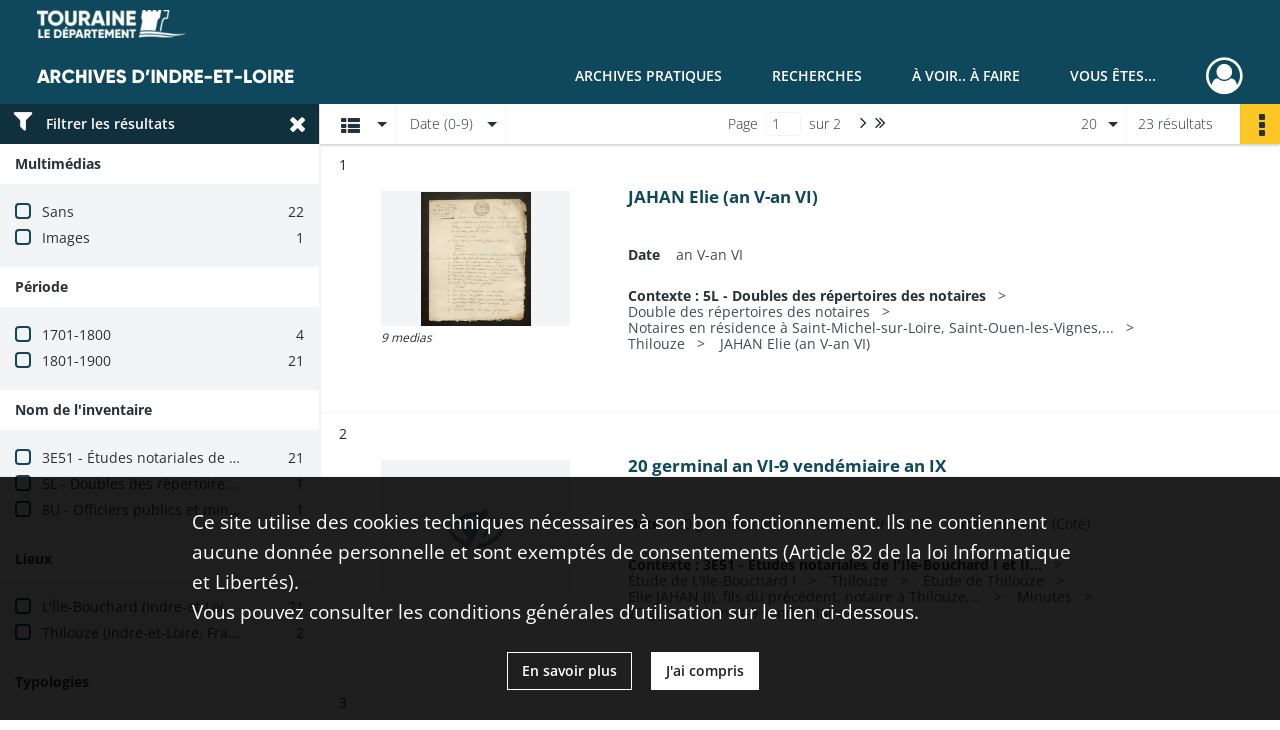

--- FILE ---
content_type: text/html; charset=UTF-8
request_url: https://archives.touraine.fr/search/results?target=controlledAccessPersonalName&keyword=Jahan,%20%C3%89lie%20%28I%29%20%28notaire%20%C3%A0%20Thilouze%20et%20L%27%C3%8Ele-Bouchard,%2020%20germinal%20an%20VI-29%20mars%201829%29&sort=date_asc
body_size: 9111
content:
<!DOCTYPE html>
<html lang="fr">
    <head data-captcha="hcaptcha">
                    

    <!-- Matomo -->
    <script type="text/javascript">
        var _paq = _paq || [];

        /* This code come from https://www.cnil.fr/sites/default/files/typo/document/Configuration_piwik.pdf */
        _paq.push([function() {
            var self = this;
            function getOriginalVisitorCookieTimeout() {
                var now = new Date(),
                    nowTs = Math.round(now.getTime() / 1000),
                    visitorInfo = self.getVisitorInfo();
                var createTs = parseInt(visitorInfo[2]);
                var cookieTimeout = 33696000; // 13 mois en secondes
                return createTs + cookieTimeout - nowTs;
            }
            this.setVisitorCookieTimeout( getOriginalVisitorCookieTimeout() );
        }]);

        /* tracker methods like "setCustomDimension" should be called before "trackPageView" */
        _paq.push(['disableCookies']);
        _paq.push(['trackPageView']);
        _paq.push(['enableLinkTracking']);
        (function() {
            var u="https://matomo.cg37.fr/";
            _paq.push(['setTrackerUrl', u+'piwik.php']);
            _paq.push(['setSiteId', 2]);
            var d=document, g=d.createElement('script'), s=d.getElementsByTagName('script')[0];
            g.type='text/javascript'; g.async=true; g.defer=true; g.src=u+'piwik.js'; s.parentNode.insertBefore(g,s);
        })();
    </script>
    <!-- End Matomo Code -->

        
        <meta charset="utf-8">
        <title>    Jahan, Élie (I) (notaire à Thilouze et L&#039;Île-Bouchard, 20 germinal an VI-29 mars 1829) - Recherche
</title>

        <meta name="twitter:card" content="summary" /><meta property="og:url" content="https://archives.touraine.fr/search/results?target=controlledAccessPersonalName&amp;keyword=Jahan,%20%C3%89lie%20%28I%29%20%28notaire%20%C3%A0%20Thilouze%20et%20L%27%C3%8Ele-Bouchard,%2020%20germinal%20an%20VI-29%20mars%201829%29&amp;sort=date_asc" /><meta property="og:title" content="    Jahan, Élie (I) (notaire à Thilouze et L&#039;Île-Bouchard, 20 germinal an VI-29 mars 1829) - Recherche
" />
        <meta name="viewport" content="user-scalable=no, initial-scale=1, maximum-scale=1, minimum-scale=1, width=device-width, height=device-height"/>
        <meta name="format-detection" content="telephone=no" />

        
                    <link rel="apple-touch-icon" sizes="180x180" href="/assets/src/application/Custom/assets/static/front/favicons/apple-touch-icon.aa5b0318c2770fe955dad3eec53a172a.png">
<link rel="icon" type="image/png" sizes="32x32" href="/assets/src/application/Custom/assets/static/front/favicons/favicon-32x32.b97bb627214d80853a9dd2442ef472c0.png">
<link rel="icon" type="image/png" sizes="16x16" href="/assets/src/application/Custom/assets/static/front/favicons/favicon-16x16.ace439510e7051094cd4e41d0483c471.png">
<link rel="manifest" href="/assets/src/application/Custom/assets/static/front/favicons/site.webmanifest.c0654cf016d66ba064885e3e513cdf5d.json">
<link rel="mask-icon" href="/src/application/Custom/assets/static/front/favicons/safari-pinned-tab.svg" color="#5bbad5">

<meta name="msapplication-TileColor" content="#da532c">
<meta name="theme-color" content="#ffffff">
        
        <link rel="stylesheet" type="text/css" href="/assets/assets/front/scss/common.27ff22eabd25ee9180ff676b0599baeb.css" />
        <link rel="stylesheet" type="text/css" href="/assets/assets/fonts/index.62fb4e2c9e8a75391dff4f32a9058ffc.css">

            
    <link rel="stylesheet" type="text/css" href="/assets/assets/front/scss/affichage-liste.1e42a9e473442447854c90dce6b7c45a.css" />

        <link rel="stylesheet" type="text/css" href="/assets/src/application/Custom/assets/src/scss/index.3f570df1fc4dd29c6b14b4cf8580a5d8.css" />
        <link rel="stylesheet" type="text/css" href="/assets/node_modules/@knight-lab/timelinejs/dist/css/timeline.1f24a26632f1a70a920eae94a02df2a0.css" />

    </head>
    <body id="display-results">

                    <header id="header" role="banner">
    <div class="institutional-banner-desktop">
        
    <div class="institutional-banner-burger">
                    <div class="container institutional">
        <div class="row">
                            <div class="header-footer-col col-md-12 col-lg-12 header-footer-align-left">
                    
                    
    <a href="https://www.touraine.fr"
                    >
            <img
        src="/assets/src/application/Custom/assets/static/front/img/icono-logo/logo-touraine-departement.28052bd73700b8e341acb5a1fb694944.png"
                alt="Département de Touraine"    />

    </a>
                </div>
                    </div>
    </div>

    </div>

    </div>
    <div id="main-header">
        <a id="logo" href="/" title="Aller à la page d&#039;accueil">
    <img class="logo-desktop" src="/assets/src/application/Custom/assets/static/front/img/icono-logo/logo-header.a17c5a92d60f6f044b11fe20f504ed9c.png" alt="Archives d&#039;Indre-et-Loire"/>

        
    <img class="logo-mobile" src="/assets/src/application/Custom/assets/static/front/img/icono-logo/logo-header.a17c5a92d60f6f044b11fe20f504ed9c.png" alt="Archives d&#039;Indre-et-Loire"/>

    <span class="sr-only">Archives d&#039;Indre-et-Loire</span>
</a>
            
<nav id="main-menu" role="navigation">
            <ul aria-label="menu principal">
                                    <li class="submenu-container"><a href="#">Archives pratiques</a>
    <ul class="subnav">
                    <li><a
    href="/page/presentation"
    title="Aller à la page : &quot;Présentation&quot;"
>Présentation</a>
</li>
                    <li><a
    href="/page/services"
    title="Aller à la page : &quot;Services&quot;"
>Services</a>
</li>
                    <li><a
    href="/page/reservation"
    title="Aller à la page : &quot;Réservation&quot;"
>Réservation</a>
</li>
                    <li><a
    href="/page/foire-aux-questions"
    title="Aller à la page : &quot;Foire aux questions&quot;"
>Foire aux questions</a>
</li>
            </ul>
</li>
                                <li class="submenu-container"><a href="#">Recherches</a>
    <ul class="subnav">
                    <li><a
    href="/page/chercher-en-ligne"
    title="Aller à la page : &quot;Chercher en ligne&quot;"
>Chercher en ligne</a>
</li>
                    <li><a
    href="/page/archives-numerisees"
    title="Aller à la page : &quot;Archives numérisées&quot;"
>Archives numérisées</a>
</li>
                    <li><a
    href="/page/recherche-nominative-dans-l-indexation-collaborative"
    title="Aller à la page : &quot;Recherche nominative&quot;"
>Recherche nominative</a>
</li>
                    <li><a
    href="/page/collections-de-touraine"
    title="Aller à la page : &quot;Collections de Touraine&quot;"
>Collections de Touraine</a>
</li>
                    <li><a
    href="/page/bibliotheque"
    title="Aller à la page : &quot;Bibliothèque&quot;"
>Bibliothèque</a>
</li>
                    <li><a
    href="/page/fiches-d-aide-a-la-recherche"
    title="Aller à la page : &quot;Fiches d&#039;aide à la recherche&quot;"
>Fiches d&#039;aide à la recherche</a>
</li>
            </ul>
</li>
                                <li class="submenu-container"><a href="#">À voir.. À faire</a>
    <ul class="subnav">
                    <li><a
    href="/page/les-ateliers"
    title="Aller à la page : &quot;Ateliers&quot;"
>Ateliers</a>
</li>
                    <li><a
    href="/page/expositions"
    title="Aller à la page : &quot;Expositions&quot;"
>Expositions</a>
</li>
                    <li><a
    href="/page/service-educatif"
    title="Aller à la page : &quot;Service éducatif&quot;"
>Service éducatif</a>
</li>
                    <li><a
    href="/page/nos-podcasts"
    title="Aller à la page : &quot;Nos podcasts&quot;"
>Nos podcasts</a>
</li>
                    <li><a
    href="/page/indexation-collaborative"
    title="Aller à la page : &quot;Indexation collaborative&quot;"
>Indexation collaborative</a>
</li>
                    <li><a
    href="/page/a-la-une"
    title="Aller à la page : &quot;À la une&quot;"
>À la une</a>
</li>
            </ul>
</li>
                                <li class="submenu-container"><a href="#">Vous êtes...</a>
    <ul class="subnav">
                    <li><a
    href="/page/vous-etes-un-particulier"
    title="Aller à la page : &quot;Un particulier&quot;"
>Un particulier</a>
</li>
                    <li><a
    href="/page/bien-gerer-les-archives-dans-un-service-public"
    title="Aller à la page : &quot;Un service public&quot;"
>Un service public</a>
</li>
                    <li><a
    href="/page/bien-gerer-les-archives-dans-une-collectivite"
    title="Aller à la page : &quot;Une collectivité&quot;"
>Une collectivité</a>
</li>
                    <li><a
    href="/page/la-conservation-des-archives-notariales"
    title="Aller à la page : &quot;Un office notarial&quot;"
>Un office notarial</a>
</li>
                    <li><a
    href="/page/vous-etes-un-e-enseignant-e-"
    title="Aller à la page : &quot;Un(e) enseignant(e)&quot;"
>Un(e) enseignant(e)</a>
</li>
                    <li><a
    href="/page/vous-etes-un-e-genealogiste-professionnel-le-"
    title="Aller à la page : &quot;Un(e) généalogiste professionnel(le)&quot;"
>Un(e) généalogiste professionnel(le)</a>
</li>
            </ul>
</li>
            
        </ul>
    </nav>
<nav id="burger-main-menu" class="left" role="navigation">
            <div>
            <label for="burger-sidebar" class="toggle" aria-label="Ouvrir le menu déroulant">
                <span class="sr-only">Ouvrir le menu déroulant</span>
                <span class="icon-bar"></span>
                <span class="icon-bar"></span>
                <span class="icon-bar"></span>
            </label>
            <input type="checkbox" id="burger-sidebar" class="sidebartoggler">

            <div class="page-wrap">
                <div class="sidebar">
                    <ul class="mainnav">
                                                <li class="submenu-container"><a href="#">Archives pratiques</a>
    <ul class="subnav">
                    <li><a
    href="/page/presentation"
    title="Aller à la page : &quot;Présentation&quot;"
>Présentation</a>
</li>
                    <li><a
    href="/page/services"
    title="Aller à la page : &quot;Services&quot;"
>Services</a>
</li>
                    <li><a
    href="/page/reservation"
    title="Aller à la page : &quot;Réservation&quot;"
>Réservation</a>
</li>
                    <li><a
    href="/page/foire-aux-questions"
    title="Aller à la page : &quot;Foire aux questions&quot;"
>Foire aux questions</a>
</li>
            </ul>
</li>
                                <li class="submenu-container"><a href="#">Recherches</a>
    <ul class="subnav">
                    <li><a
    href="/page/chercher-en-ligne"
    title="Aller à la page : &quot;Chercher en ligne&quot;"
>Chercher en ligne</a>
</li>
                    <li><a
    href="/page/archives-numerisees"
    title="Aller à la page : &quot;Archives numérisées&quot;"
>Archives numérisées</a>
</li>
                    <li><a
    href="/page/recherche-nominative-dans-l-indexation-collaborative"
    title="Aller à la page : &quot;Recherche nominative&quot;"
>Recherche nominative</a>
</li>
                    <li><a
    href="/page/collections-de-touraine"
    title="Aller à la page : &quot;Collections de Touraine&quot;"
>Collections de Touraine</a>
</li>
                    <li><a
    href="/page/bibliotheque"
    title="Aller à la page : &quot;Bibliothèque&quot;"
>Bibliothèque</a>
</li>
                    <li><a
    href="/page/fiches-d-aide-a-la-recherche"
    title="Aller à la page : &quot;Fiches d&#039;aide à la recherche&quot;"
>Fiches d&#039;aide à la recherche</a>
</li>
            </ul>
</li>
                                <li class="submenu-container"><a href="#">À voir.. À faire</a>
    <ul class="subnav">
                    <li><a
    href="/page/les-ateliers"
    title="Aller à la page : &quot;Ateliers&quot;"
>Ateliers</a>
</li>
                    <li><a
    href="/page/expositions"
    title="Aller à la page : &quot;Expositions&quot;"
>Expositions</a>
</li>
                    <li><a
    href="/page/service-educatif"
    title="Aller à la page : &quot;Service éducatif&quot;"
>Service éducatif</a>
</li>
                    <li><a
    href="/page/nos-podcasts"
    title="Aller à la page : &quot;Nos podcasts&quot;"
>Nos podcasts</a>
</li>
                    <li><a
    href="/page/indexation-collaborative"
    title="Aller à la page : &quot;Indexation collaborative&quot;"
>Indexation collaborative</a>
</li>
                    <li><a
    href="/page/a-la-une"
    title="Aller à la page : &quot;À la une&quot;"
>À la une</a>
</li>
            </ul>
</li>
                                <li class="submenu-container"><a href="#">Vous êtes...</a>
    <ul class="subnav">
                    <li><a
    href="/page/vous-etes-un-particulier"
    title="Aller à la page : &quot;Un particulier&quot;"
>Un particulier</a>
</li>
                    <li><a
    href="/page/bien-gerer-les-archives-dans-un-service-public"
    title="Aller à la page : &quot;Un service public&quot;"
>Un service public</a>
</li>
                    <li><a
    href="/page/bien-gerer-les-archives-dans-une-collectivite"
    title="Aller à la page : &quot;Une collectivité&quot;"
>Une collectivité</a>
</li>
                    <li><a
    href="/page/la-conservation-des-archives-notariales"
    title="Aller à la page : &quot;Un office notarial&quot;"
>Un office notarial</a>
</li>
                    <li><a
    href="/page/vous-etes-un-e-enseignant-e-"
    title="Aller à la page : &quot;Un(e) enseignant(e)&quot;"
>Un(e) enseignant(e)</a>
</li>
                    <li><a
    href="/page/vous-etes-un-e-genealogiste-professionnel-le-"
    title="Aller à la page : &quot;Un(e) généalogiste professionnel(le)&quot;"
>Un(e) généalogiste professionnel(le)</a>
</li>
            </ul>
</li>
            
                    </ul>
                    
    <div class="institutional-banner-burger">
                    <div class="container institutional">
        <div class="row">
                            <div class="header-footer-col col-md-12 col-lg-12 header-footer-align-left">
                    
                    
    <a href="https://www.touraine.fr"
                    >
            <img
        src="/assets/src/application/Custom/assets/static/front/img/icono-logo/logo-touraine-departement.28052bd73700b8e341acb5a1fb694944.png"
                alt="Département de Touraine"    />

    </a>
                </div>
                    </div>
    </div>

    </div>

                </div>
            </div>
        </div>
    </nav>
<nav id="user-profile" role="navigation">
    <ul>
                    <li class="user-profile submenu-container">
                            <a href="/user/login?targetRoute=front.search&amp;targetRouteParameters%5Btarget%5D=controlledAccessPersonalName&amp;targetRouteParameters%5Bkeyword%5D=Jahan,%20%C3%89lie%20%28I%29%20%28notaire%20%C3%A0%20Thilouze%20et%20L%27%C3%8Ele-Bouchard,%2020%20germinal%20an%20VI-29%20mars%201829%29&amp;targetRouteParameters%5Bsort%5D=date_asc" class="user-profile-icon-container" title="Mon espace personnel">
                <i class="fa fa-user-circle-o" aria-hidden="true"></i>
            </a>
            <ul class="subnav">
                <li>
                    <a href="/user/login?targetRoute=front.search&amp;targetRouteParameters%5Btarget%5D=controlledAccessPersonalName&amp;targetRouteParameters%5Bkeyword%5D=Jahan,%20%C3%89lie%20%28I%29%20%28notaire%20%C3%A0%20Thilouze%20et%20L%27%C3%8Ele-Bouchard,%2020%20germinal%20an%20VI-29%20mars%201829%29&amp;targetRouteParameters%5Bsort%5D=date_asc" title="Se connecter">Se connecter</a>
                </li>
                                    <li>
                        <a href="/register" title="S&#039;inscrire">S&#039;inscrire</a>
                    </li>
                            </ul>

                </li>
    
    </ul>
</nav>
<nav id="burger-user-profile" class="right" role="navigation">
    <label for="profile-sidebar" class="toggle">
                    <i class="fa fa-user-circle-o user-profile-icon " aria-hidden="true"></i>
    
    </label>
    <input type="checkbox" id="profile-sidebar" class="sidebartoggler">

    <div class="page-wrap">
        <div class="sidebar">
            <ul class="mainnav">
                                                <li>
                <a href="/user/login?targetRoute=front.search&amp;targetRouteParameters%5Btarget%5D=controlledAccessPersonalName&amp;targetRouteParameters%5Bkeyword%5D=Jahan,%20%C3%89lie%20%28I%29%20%28notaire%20%C3%A0%20Thilouze%20et%20L%27%C3%8Ele-Bouchard,%2020%20germinal%20an%20VI-29%20mars%201829%29&amp;targetRouteParameters%5Bsort%5D=date_asc" title="Se connecter">Se connecter</a>
            </li>
                            <li>
                    <a href="/register" title="S&#039;inscrire">S&#039;inscrire</a>
                </li>
                        
            </ul>
        </div>
    </div>
</nav>


    </div>
</header>
        
        <div id="old-browsers" class="disclaimer">
    <div class="text">
        Ce portail est conçu pour être utilisé sur les navigateurs Chrome, Firefox, Safari et Edge. Pour une expérience optimale, nous vous invitons à utiliser l&#039;un de ces navigateurs.
    </div>
    <div class="buttons">
        <button type="button" class="btn btn-primary" id="old-browsers-accept">J&#039;ai compris</button>
    </div>
</div>

        <main role="main" id="page-top">

                                        
            
            
            
            
        <section class="facets no-print ">
                            <aside>
    <h2 class="filter"><i class="fas fa-filter" aria-hidden="true"></i>Filtrer les résultats<span><i class="fa fa-times" aria-hidden="true"></i></span></h2>
    <form id="form-facets" method="GET">
                        <input type="hidden" name="target" value="controlledAccessPersonalName" />
                                <input type="hidden" name="keyword" value="Jahan, Élie (I) (notaire à Thilouze et L&#039;Île-Bouchard, 20 germinal an VI-29 mars 1829)" />
                                <input type="hidden" name="sort" value="date_asc" />
            
            <input type="hidden" name="mapBounds" value="" />
    
                <div class="facet">
                <div class="title">Multimédias</div>
                <fieldset>
                    <legend class="sr-only">Filtre les résultats par : Multimédias</legend>
                        <ul>
                                <li class="row ">
                <div class="col-sm-10 term custom-control custom-checkbox">
                    <input
                        type="checkbox"
                        class="custom-control-input"
                        name="facet_media"
                        id="facet_media.1"
                        value="none"
                                            />
                                                                                                        <label class="custom-control-label" for="facet_media.1" title="Sans">Sans</label>
                </div>
                <div class="col-sm-2 count">22</div>
            </li>
                                <li class="row ">
                <div class="col-sm-10 term custom-control custom-checkbox">
                    <input
                        type="checkbox"
                        class="custom-control-input"
                        name="facet_media"
                        id="facet_media.2"
                        value="image"
                                            />
                                                                                                        <label class="custom-control-label" for="facet_media.2" title="Images">Images</label>
                </div>
                <div class="col-sm-2 count">1</div>
            </li>
            </ul>
    
                </fieldset>
            </div>
                <div class="facet">
                <div class="title">Période</div>
                <fieldset>
                    <legend class="sr-only">Filtre les résultats par : Période</legend>
                        <ul>
                                <li class="row">
                <div class="col-sm-10 term custom-control custom-checkbox">
                    <input
                        type="checkbox"
                        class="custom-control-input century"
                        name="facet_century"
                        id="facet_century.1"
                        value="1701"
                                            />
                                                                                                        <label class="custom-control-label" for="facet_century.1" title="1701-1800">1701-1800</label>
                </div>
                <div class="col-sm-2 count">4</div>
            </li>
                                <li class="row">
                <div class="col-sm-10 term custom-control custom-checkbox">
                    <input
                        type="checkbox"
                        class="custom-control-input century"
                        name="facet_century"
                        id="facet_century.2"
                        value="1801"
                                            />
                                                                                                        <label class="custom-control-label" for="facet_century.2" title="1801-1900">1801-1900</label>
                </div>
                <div class="col-sm-2 count">21</div>
            </li>
        
            </ul>

                </fieldset>
            </div>
                <div class="facet">
                <div class="title">Nom de l&#039;inventaire</div>
                <fieldset>
                    <legend class="sr-only">Filtre les résultats par : Nom de l&#039;inventaire</legend>
                        <ul>
                                <li class="row ">
                <div class="col-sm-10 term custom-control custom-checkbox">
                    <input
                        type="checkbox"
                        class="custom-control-input"
                        name="facet_titleProper"
                        id="facet_titleProper.1"
                        value="3E51 - Études notariales de l&#039;Ile-Bouchard I et II et Reuilly (avant 1900)"
                                            />
                                                            <label class="custom-control-label" for="facet_titleProper.1" title="3E51 - Études notariales de l&#039;Ile-Bouchard I et II et Reuilly (avant 1900)">3E51 - Études notariales de l&#039;Ile-Bouchard I et II et Reuilly (avant 1900)</label>
                </div>
                <div class="col-sm-2 count">21</div>
            </li>
                                <li class="row ">
                <div class="col-sm-10 term custom-control custom-checkbox">
                    <input
                        type="checkbox"
                        class="custom-control-input"
                        name="facet_titleProper"
                        id="facet_titleProper.2"
                        value="5L - Doubles des répertoires des notaires"
                                            />
                                                            <label class="custom-control-label" for="facet_titleProper.2" title="5L - Doubles des répertoires des notaires">5L - Doubles des répertoires des notaires</label>
                </div>
                <div class="col-sm-2 count">1</div>
            </li>
                                <li class="row ">
                <div class="col-sm-10 term custom-control custom-checkbox">
                    <input
                        type="checkbox"
                        class="custom-control-input"
                        name="facet_titleProper"
                        id="facet_titleProper.3"
                        value="8U - Officiers publics et ministériels"
                                            />
                                                            <label class="custom-control-label" for="facet_titleProper.3" title="8U - Officiers publics et ministériels">8U - Officiers publics et ministériels</label>
                </div>
                <div class="col-sm-2 count">1</div>
            </li>
            </ul>
    
                </fieldset>
            </div>
                <div class="facet">
                <div class="title">Lieux</div>
                <fieldset>
                    <legend class="sr-only">Filtre les résultats par : Lieux</legend>
                        <ul>
                                <li class="row ">
                <div class="col-sm-10 term custom-control custom-checkbox">
                    <input
                        type="checkbox"
                        class="custom-control-input"
                        name="facet_geographicName"
                        id="facet_geographicName.1"
                        value="L&#039;Île-Bouchard (Indre-et-Loire, France)"
                                            />
                                                            <label class="custom-control-label" for="facet_geographicName.1" title="L&#039;Île-Bouchard (Indre-et-Loire, France)">L&#039;Île-Bouchard (Indre-et-Loire, France)</label>
                </div>
                <div class="col-sm-2 count">21</div>
            </li>
                                <li class="row ">
                <div class="col-sm-10 term custom-control custom-checkbox">
                    <input
                        type="checkbox"
                        class="custom-control-input"
                        name="facet_geographicName"
                        id="facet_geographicName.2"
                        value="Thilouze (Indre-et-Loire, France)"
                                            />
                                                            <label class="custom-control-label" for="facet_geographicName.2" title="Thilouze (Indre-et-Loire, France)">Thilouze (Indre-et-Loire, France)</label>
                </div>
                <div class="col-sm-2 count">2</div>
            </li>
            </ul>
    
                </fieldset>
            </div>
                <div class="facet">
                <div class="title">Typologies</div>
                <fieldset>
                    <legend class="sr-only">Filtre les résultats par : Typologies</legend>
                        <ul>
                                <li class="row ">
                <div class="col-sm-10 term custom-control custom-checkbox">
                    <input
                        type="checkbox"
                        class="custom-control-input"
                        name="facet_typology"
                        id="facet_typology.1"
                        value="minute notariale"
                                            />
                                                            <label class="custom-control-label" for="facet_typology.1" title="minute notariale">minute notariale</label>
                </div>
                <div class="col-sm-2 count">20</div>
            </li>
                                <li class="row ">
                <div class="col-sm-10 term custom-control custom-checkbox">
                    <input
                        type="checkbox"
                        class="custom-control-input"
                        name="facet_typology"
                        id="facet_typology.2"
                        value="répertoire d&#039;officier public ministériel"
                                            />
                                                            <label class="custom-control-label" for="facet_typology.2" title="répertoire d&#039;officier public ministériel">répertoire d&#039;officier public ministériel</label>
                </div>
                <div class="col-sm-2 count">3</div>
            </li>
            </ul>
    
                </fieldset>
            </div>
                <div class="facet">
                <div class="title">Sujets</div>
                <fieldset>
                    <legend class="sr-only">Filtre les résultats par : Sujets</legend>
                        <div class="empty">
        Aucune valeur disponible
    </div>

                </fieldset>
            </div>
                <div class="facet">
                <div class="title">Personnes</div>
                <fieldset>
                    <legend class="sr-only">Filtre les résultats par : Personnes</legend>
                        <ul>
                                <li class="row ">
                <div class="col-sm-10 term custom-control custom-checkbox">
                    <input
                        type="checkbox"
                        class="custom-control-input"
                        name="facet_personalName"
                        id="facet_personalName.1"
                        value="Jahan, Élie (I) (notaire à Thilouze et L&#039;Île-Bouchard, 20 germinal an VI-29 mars 1829)"
                                            />
                                                            <label class="custom-control-label" for="facet_personalName.1" title="Jahan, Élie (I) (notaire à Thilouze et L&#039;Île-Bouchard, 20 germinal an VI-29 mars 1829)">Jahan, Élie (I) (notaire à Thilouze et L&#039;Île-Bouchard, 20 germinal an VI-29 mars 1829)</label>
                </div>
                <div class="col-sm-2 count">23</div>
            </li>
            </ul>
    
                </fieldset>
            </div>
                <div class="facet">
                <div class="title">Producteurs</div>
                <fieldset>
                    <legend class="sr-only">Filtre les résultats par : Producteurs</legend>
                        <div class="empty">
        Aucune valeur disponible
    </div>

                </fieldset>
            </div>
                <div class="facet">
                <div class="title">Titres</div>
                <fieldset>
                    <legend class="sr-only">Filtre les résultats par : Titres</legend>
                        <div class="empty">
        Aucune valeur disponible
    </div>

                </fieldset>
            </div>
        </form>
</aside>

                                </section>
        <section class="navigation clearfix row">
            <div class="view-mode col-sm pl-0 pr-0">
                <ul class="clearfix">
    <li class="select select-viewmode clearfix">
        <p class="placeholder" title="Affichage">
            <i class="placeholder-icon fas fa-th-list" aria-hidden="true"></i>
            <span class="sr-only">Affichage</span>
        </p>
        <ul>
                            <li class="selected">
                    <a href="https://archives.touraine.fr/search/results?target=controlledAccessPersonalName&amp;keyword=Jahan,%20%C3%89lie%20%28I%29%20%28notaire%20%C3%A0%20Thilouze%20et%20L%27%C3%8Ele-Bouchard,%2020%20germinal%20an%20VI-29%20mars%201829%29&amp;sort=date_asc&amp;mode=list" title="Affichage liste">
                        <i class="fas fa-th-list" aria-hidden="true"></i>
                        <span class="sr-only">Affichage liste</span>
                    </a>
                </li>
                            <li class="">
                    <a href="https://archives.touraine.fr/search/results?target=controlledAccessPersonalName&amp;keyword=Jahan,%20%C3%89lie%20%28I%29%20%28notaire%20%C3%A0%20Thilouze%20et%20L%27%C3%8Ele-Bouchard,%2020%20germinal%20an%20VI-29%20mars%201829%29&amp;sort=date_asc&amp;mode=table" title="Affichage tableau">
                        <i class="fas fa-table" aria-hidden="true"></i>
                        <span class="sr-only">Affichage tableau</span>
                    </a>
                </li>
                            <li class="">
                    <a href="https://archives.touraine.fr/search/results?target=controlledAccessPersonalName&amp;keyword=Jahan,%20%C3%89lie%20%28I%29%20%28notaire%20%C3%A0%20Thilouze%20et%20L%27%C3%8Ele-Bouchard,%2020%20germinal%20an%20VI-29%20mars%201829%29&amp;sort=date_asc&amp;mode=mosaic" title="Affichage mosaïque">
                        <i class="fas fa-th" aria-hidden="true"></i>
                        <span class="sr-only">Affichage mosaïque</span>
                    </a>
                </li>
                            <li class="">
                    <a href="https://archives.touraine.fr/search/results?target=controlledAccessPersonalName&amp;keyword=Jahan,%20%C3%89lie%20%28I%29%20%28notaire%20%C3%A0%20Thilouze%20et%20L%27%C3%8Ele-Bouchard,%2020%20germinal%20an%20VI-29%20mars%201829%29&amp;mode=chrono" title="Affichage frise chronologique">
                        <i class="nf nf-timeline" aria-hidden="true"></i>
                        <span class="sr-only">Affichage frise chronologique</span>
                    </a>
                </li>
                            <li class="">
                    <a href="https://archives.touraine.fr/search/results?target=controlledAccessPersonalName&amp;keyword=Jahan,%20%C3%89lie%20%28I%29%20%28notaire%20%C3%A0%20Thilouze%20et%20L%27%C3%8Ele-Bouchard,%2020%20germinal%20an%20VI-29%20mars%201829%29&amp;sort=date_asc&amp;mode=map" title="Affichage carte">
                        <i class="nf nf-map" aria-hidden="true"></i>
                        <span class="sr-only">Affichage carte</span>
                    </a>
                </li>
                    </ul>
    </li>
</ul>

            </div>
            <div class="sort col-sm pl-0 pr-0">
                <ul class="clearfix">
    <li class="select select-sort clearfix">
        <p class="placeholder" title="Trier par date (0-9)">
            Date (0-9)
        </p>
        <ul>
                    <li class="">
                <a href="https://archives.touraine.fr/search/results?target=controlledAccessPersonalName&amp;keyword=Jahan,%20%C3%89lie%20%28I%29%20%28notaire%20%C3%A0%20Thilouze%20et%20L%27%C3%8Ele-Bouchard,%2020%20germinal%20an%20VI-29%20mars%201829%29&amp;sort=referencecode_asc" title="Trier par cote (A-Z)">Cote (A-Z)</a>
            </li>
                    <li class="">
                <a href="https://archives.touraine.fr/search/results?target=controlledAccessPersonalName&amp;keyword=Jahan,%20%C3%89lie%20%28I%29%20%28notaire%20%C3%A0%20Thilouze%20et%20L%27%C3%8Ele-Bouchard,%2020%20germinal%20an%20VI-29%20mars%201829%29&amp;sort=referencecode_dsc" title="Trier par cote (Z-A)">Cote (Z-A)</a>
            </li>
                    <li class="selected">
                <a href="https://archives.touraine.fr/search/results?target=controlledAccessPersonalName&amp;keyword=Jahan,%20%C3%89lie%20%28I%29%20%28notaire%20%C3%A0%20Thilouze%20et%20L%27%C3%8Ele-Bouchard,%2020%20germinal%20an%20VI-29%20mars%201829%29&amp;sort=date_asc" title="Trier par date (0-9)">Date (0-9)</a>
            </li>
                    <li class="">
                <a href="https://archives.touraine.fr/search/results?target=controlledAccessPersonalName&amp;keyword=Jahan,%20%C3%89lie%20%28I%29%20%28notaire%20%C3%A0%20Thilouze%20et%20L%27%C3%8Ele-Bouchard,%2020%20germinal%20an%20VI-29%20mars%201829%29&amp;sort=date_dsc" title="Trier par date (9-0)">Date (9-0)</a>
            </li>
                    <li class="">
                <a href="https://archives.touraine.fr/search/results?target=controlledAccessPersonalName&amp;keyword=Jahan,%20%C3%89lie%20%28I%29%20%28notaire%20%C3%A0%20Thilouze%20et%20L%27%C3%8Ele-Bouchard,%2020%20germinal%20an%20VI-29%20mars%201829%29&amp;sort=relevance" title="Trier par pertinence">Pertinence</a>
            </li>
                </ul>
    </li>
</ul>

            </div>
            <div class="pagination-row col-sm">
                                                                                                    <ul id="pagination" class="pagination-sm pagination" aria-current="page">
    

    <li id="page-content" class="page-content">
        <label for="current-page">Page</label>
        <input id="current-page" name="page" form="form-facets"
               type="number" value="1" min="1" max="2"/>
        sur 2</li>

            <li class="page-item next">
            <a data-page="2"
               class="page-link fa-angle-right" title="Page suivante : 1/2">
                <span class="sr-only">Page suivante : 1/2</span>
            </a>
        </li>
        <li class="page-item last">
            <a data-page="2"
               class="page-link fa-angle-double-right" title="Dernière page">
                <span class="sr-only">Dernière page</span>
            </a>
        </li>
    </ul>

            </div>
            <div class="result-page col-sm">
                <span class="result">
                                                                23 résultats

                                    </span>
                
<ul class="clearfix">
    <li class="select select-results-per-page clearfix">
      <p class="placeholder" title="20 résultats par page">
          20 <span class="label">résultats par page</span>
      </p>
      <ul>
                        <li class="selected">
                <a href="https://archives.touraine.fr/search/results?target=controlledAccessPersonalName&amp;keyword=Jahan,%20%C3%89lie%20%28I%29%20%28notaire%20%C3%A0%20Thilouze%20et%20L%27%C3%8Ele-Bouchard,%2020%20germinal%20an%20VI-29%20mars%201829%29&amp;sort=date_asc"><span>20 résultats par page</span></a>
            </li>
                        <li class="">
                <a href="https://archives.touraine.fr/search/results?target=controlledAccessPersonalName&amp;keyword=Jahan,%20%C3%89lie%20%28I%29%20%28notaire%20%C3%A0%20Thilouze%20et%20L%27%C3%8Ele-Bouchard,%2020%20germinal%20an%20VI-29%20mars%201829%29&amp;sort=date_asc&amp;resultsPerPage=40"><span>40 résultats par page</span></a>
            </li>
                        <li class="">
                <a href="https://archives.touraine.fr/search/results?target=controlledAccessPersonalName&amp;keyword=Jahan,%20%C3%89lie%20%28I%29%20%28notaire%20%C3%A0%20Thilouze%20et%20L%27%C3%8Ele-Bouchard,%2020%20germinal%20an%20VI-29%20mars%201829%29&amp;sort=date_asc&amp;resultsPerPage=80"><span>80 résultats par page</span></a>
            </li>
                    </ul>
    </li>
</ul>


            </div>
            <div class="result-actionbar">
                    
<div
    id="actionbar"
            data-bookmark-url="/user/api/v1/bookmark/globalSearchResult"
        data-bookmark-data="{&quot;target&quot;:&quot;controlledAccessPersonalName&quot;,&quot;keyword&quot;:&quot;Jahan, \u00c9lie (I) (notaire \u00e0 Thilouze et L&#039;\u00cele-Bouchard, 20 germinal an VI-29 mars 1829)&quot;,&quot;sort&quot;:&quot;date_asc&quot;}"
        data-bookmark-list-url="https://archives.touraine.fr/user/bookmarks"
        data-logged-in=""
        data-bookmarked=""
            data-social="1"     data-print="1"
    data-site-name="Archives d&#039;Indre-et-Loire"
    data-page-title="    Jahan, Élie (I) (notaire à Thilouze et L&#039;Île-Bouchard, 20 germinal an VI-29 mars 1829) - Recherche
"
    data-share-mail-body="Bonjour,
Je vous recommande cette page :
https%3A%2F%2Farchives.touraine.fr%2Fsearch%2Fresults%3Ftarget%3DcontrolledAccessPersonalName%26keyword%3DJahan%2C%2520%25C3%2589lie%2520%2528I%2529%2520%2528notaire%2520%25C3%25A0%2520Thilouze%2520et%2520L%2527%25C3%258Ele-Bouchard%2C%252020%2520germinal%2520an%2520VI-29%2520mars%25201829%2529%26sort%3Ddate_asc
Bonne consultation !
"
    ></div>


            </div>
        </section>
    
                            
<aside class="alert-container row">
</aside>
            
            <div class="container">
                <h1 hidden="true">Résultats de la recherche</h1>
<section id="list-container" class="active">
            <ol>        <li class="element-list">
            
<div class="img-element">
    <span><span class="sr-only">Résultat n°</span>1</span>        
    
            <div class="img image-thumbnail">
            <a href="/ark:/37621/7dh9sn4vrzl1/6687df6a-c9a9-481a-82f4-f9ce8d98ecba" class="bloc-list-picture d-block" title="Visualiser le media" rel="noopener noreferrer" target="_blank">
                <img class="list-picture img-fluid" src="/images/6687df6a-c9a9-481a-82f4-f9ce8d98ecba_search_result_thumbnail.jpg" alt="JAHAN Elie (an V-an VI)">
            </a>

                        <p class="info-list-picture">
                        9 medias

        </p>
    
        </div>
    
</div>

<section class="content">
        <div class="intitup">
                <a
            href="https://archives.touraine.fr/ark:/37621/7dh9sn4vrzl1"
            title="Voir la notice complète : JAHAN Elie (an V-an VI)"
             rel="noopener noreferrer" target="_blank"
        >
            <h2>
                <span>JAHAN Elie (an V-an VI)</span>
            </h2>
        </a>
        
    <div class="date-cote content-part clearfix">
                    <div class="content-sub-part">
                <h3>Date</h3>
                <p><span>an V-an VI</span></p>
            </div>
                    </div>

<ul class="context content-part clearfix">
            <li>
                    <div class="context-content">Contexte : 5L - Doubles des répertoires des notaires</div>
                </li>
            <li>
                    Double des répertoires des notaires        </li>
            <li>
                    Notaires en résidence à Saint-Michel-sur-Loire, Saint-Ouen-les-Vignes,...        </li>
            <li>
                    Thilouze        </li>
        <li>                JAHAN Elie (an V-an VI)
            </li>
</ul>


    </div>
    </section>
                        <div class="record-actions">
    </div>
    
        </li>
                            <li class="element-list">
            
<div class="img-element">
    <span><span class="sr-only">Résultat n°</span>2</span>        
    
            <div class="img no-cover" title="Visuel non disponible">
            <i class="fas fa-eye-slash no-media" aria-hidden="true"></i>
        </div>
    
</div>

<section class="content">
        <div class="intitup">
                <a
            href="https://archives.touraine.fr/ark:/37621/6tx2g0zk149f"
            title="Voir la notice complète : 20 germinal an VI-9 vendémiaire an IX"
             rel="noopener noreferrer" target="_blank"
        >
            <h2>
                <span>20 germinal an VI-9 vendémiaire an IX</span>
            </h2>
        </a>
        
    <div class="date-cote content-part clearfix">
                    <div class="content-sub-part">
                <h3>Date</h3>
                <p><span>20 germinal an VI-9 vendémiaire an IX</span></p>
            </div>
                            <div  class="content-sub-part">
                <h3>Cote</h3>
                <p class="referenceCodes">3E51/42 (Cote)</p>
            </div>
            </div>

<ul class="context content-part clearfix">
            <li>
                    <div class="context-content">Contexte : 3E51 - Études notariales de l&#039;Ile-Bouchard I et II...</div>
                </li>
            <li>
                    Étude de L&#039;Ile-Bouchard I        </li>
            <li>
                    Thilouze        </li>
            <li>
                    Étude de Thilouze        </li>
            <li>
                    Elie JAHAN (I), fils du précédent, notaire à Thilouze,...        </li>
            <li>
                    Minutes        </li>
        <li>                20 germinal an VI-9 vendémiaire an IX
            </li>
</ul>


    </div>
    </section>
                        <div class="record-actions">
    </div>
    
        </li>
                            <li class="element-list">
            
<div class="img-element">
    <span><span class="sr-only">Résultat n°</span>3</span>        
    
            <div class="img no-cover" title="Visuel non disponible">
            <i class="fas fa-eye-slash no-media" aria-hidden="true"></i>
        </div>
    
</div>

<section class="content">
        <div class="intitup">
                <a
            href="https://archives.touraine.fr/ark:/37621/c2xtv1n0f3s9"
            title="Voir la notice complète : an IX-mars 1829"
             rel="noopener noreferrer" target="_blank"
        >
            <h2>
                <span>an IX-mars 1829</span>
            </h2>
        </a>
        
    <div class="date-cote content-part clearfix">
                    <div class="content-sub-part">
                <h3>Date</h3>
                <p><span>an IX-mars 1829</span></p>
            </div>
                            <div  class="content-sub-part">
                <h3>Cote</h3>
                <p class="referenceCodes">3E51/373 (Cote)</p>
            </div>
            </div>

<ul class="context content-part clearfix">
            <li>
                    <div class="context-content">Contexte : 3E51 - Études notariales de l&#039;Ile-Bouchard I et II...</div>
                </li>
            <li>
                    Étude de L&#039;Ile-Bouchard I        </li>
            <li>
                    L&#039;Ile-Bouchard        </li>
            <li>
                    Étude de l&#039;Ile-Bouchard        </li>
            <li>
                    Elie JAHAN (I), notaire à Saint-Maurice de l&#039;Ile-Bouchard...        </li>
            <li>
                    Répertoires        </li>
        <li>                an IX-mars 1829
            </li>
</ul>


    </div>
    </section>
                        <div class="record-actions">
    </div>
    
        </li>
                            <li class="element-list">
            
<div class="img-element">
    <span><span class="sr-only">Résultat n°</span>4</span>        
    
            <div class="img no-cover" title="Visuel non disponible">
            <i class="fas fa-eye-slash no-media" aria-hidden="true"></i>
        </div>
    
</div>

<section class="content">
        <div class="intitup">
                <a
            href="https://archives.touraine.fr/ark:/37621/1qj8sl3h46g0"
            title="Voir la notice complète : 24 vendémiaire an IX-ventôse an XI"
             rel="noopener noreferrer" target="_blank"
        >
            <h2>
                <span>24 vendémiaire an IX-ventôse an XI</span>
            </h2>
        </a>
        
    <div class="date-cote content-part clearfix">
                    <div class="content-sub-part">
                <h3>Date</h3>
                <p><span>24 vendémiaire an IX-ventôse an XI</span></p>
            </div>
                            <div  class="content-sub-part">
                <h3>Cote</h3>
                <p class="referenceCodes">3E51/47 (Cote)</p>
            </div>
            </div>

<ul class="context content-part clearfix">
            <li>
                    <div class="context-content">Contexte : 3E51 - Études notariales de l&#039;Ile-Bouchard I et II...</div>
                </li>
            <li>
                    Étude de L&#039;Ile-Bouchard I        </li>
            <li>
                    L&#039;Ile-Bouchard        </li>
            <li>
                    Étude de l&#039;Ile-Bouchard        </li>
            <li>
                    Elie JAHAN (I), notaire à Saint-Maurice de l&#039;Ile-Bouchard...        </li>
            <li>
                    Minutes        </li>
        <li>                24 vendémiaire an IX-ventôse an XI
            </li>
</ul>


    </div>
    </section>
                        <div class="record-actions">
    </div>
    
        </li>
                            <li class="element-list">
            
<div class="img-element">
    <span><span class="sr-only">Résultat n°</span>5</span>        
    
            <div class="img no-cover" title="Visuel non disponible">
            <i class="fas fa-eye-slash no-media" aria-hidden="true"></i>
        </div>
    
</div>

<section class="content">
        <div class="intitup">
                <a
            href="https://archives.touraine.fr/ark:/37621/ns15pj438wrm"
            title="Voir la notice complète : germinal an XI-an XII"
             rel="noopener noreferrer" target="_blank"
        >
            <h2>
                <span>germinal an XI-an XII</span>
            </h2>
        </a>
        
    <div class="date-cote content-part clearfix">
                    <div class="content-sub-part">
                <h3>Date</h3>
                <p><span>germinal an XI-an XII</span></p>
            </div>
                            <div  class="content-sub-part">
                <h3>Cote</h3>
                <p class="referenceCodes">3E51/48 (Cote)</p>
            </div>
            </div>

<ul class="context content-part clearfix">
            <li>
                    <div class="context-content">Contexte : 3E51 - Études notariales de l&#039;Ile-Bouchard I et II...</div>
                </li>
            <li>
                    Étude de L&#039;Ile-Bouchard I        </li>
            <li>
                    L&#039;Ile-Bouchard        </li>
            <li>
                    Étude de l&#039;Ile-Bouchard        </li>
            <li>
                    Elie JAHAN (I), notaire à Saint-Maurice de l&#039;Ile-Bouchard...        </li>
            <li>
                    Minutes        </li>
        <li>                germinal an XI-an XII
            </li>
</ul>


    </div>
    </section>
                        <div class="record-actions">
    </div>
    
        </li>
                            <li class="element-list">
            
<div class="img-element">
    <span><span class="sr-only">Résultat n°</span>6</span>        
    
            <div class="img no-cover" title="Visuel non disponible">
            <i class="fas fa-eye-slash no-media" aria-hidden="true"></i>
        </div>
    
</div>

<section class="content">
        <div class="intitup">
                <a
            href="https://archives.touraine.fr/ark:/37621/1kf69msg48xd"
            title="Voir la notice complète : an XIII-an XIV"
             rel="noopener noreferrer" target="_blank"
        >
            <h2>
                <span>an XIII-an XIV</span>
            </h2>
        </a>
        
    <div class="date-cote content-part clearfix">
                    <div class="content-sub-part">
                <h3>Date</h3>
                <p><span>an XIII-an XIV</span></p>
            </div>
                            <div  class="content-sub-part">
                <h3>Cote</h3>
                <p class="referenceCodes">3E51/49 (Cote)</p>
            </div>
            </div>

<ul class="context content-part clearfix">
            <li>
                    <div class="context-content">Contexte : 3E51 - Études notariales de l&#039;Ile-Bouchard I et II...</div>
                </li>
            <li>
                    Étude de L&#039;Ile-Bouchard I        </li>
            <li>
                    L&#039;Ile-Bouchard        </li>
            <li>
                    Étude de l&#039;Ile-Bouchard        </li>
            <li>
                    Elie JAHAN (I), notaire à Saint-Maurice de l&#039;Ile-Bouchard...        </li>
            <li>
                    Minutes        </li>
        <li>                an XIII-an XIV
            </li>
</ul>


    </div>
    </section>
                        <div class="record-actions">
    </div>
    
        </li>
                            <li class="element-list">
            
<div class="img-element">
    <span><span class="sr-only">Résultat n°</span>7</span>        
    
            <div class="img no-cover" title="Visuel non disponible">
            <i class="fas fa-eye-slash no-media" aria-hidden="true"></i>
        </div>
    
</div>

<section class="content">
        <div class="intitup">
                <a
            href="https://archives.touraine.fr/ark:/37621/8l9fnpc753zk"
            title="Voir la notice complète : mars 1806-avril 1807"
             rel="noopener noreferrer" target="_blank"
        >
            <h2>
                <span>mars 1806-avril 1807</span>
            </h2>
        </a>
        
    <div class="date-cote content-part clearfix">
                    <div class="content-sub-part">
                <h3>Date</h3>
                <p><span>mars 1806-avril 1807</span></p>
            </div>
                            <div  class="content-sub-part">
                <h3>Cote</h3>
                <p class="referenceCodes">3E51/50 (Cote)</p>
            </div>
            </div>

<ul class="context content-part clearfix">
            <li>
                    <div class="context-content">Contexte : 3E51 - Études notariales de l&#039;Ile-Bouchard I et II...</div>
                </li>
            <li>
                    Étude de L&#039;Ile-Bouchard I        </li>
            <li>
                    L&#039;Ile-Bouchard        </li>
            <li>
                    Étude de l&#039;Ile-Bouchard        </li>
            <li>
                    Elie JAHAN (I), notaire à Saint-Maurice de l&#039;Ile-Bouchard...        </li>
            <li>
                    Minutes        </li>
        <li>                mars 1806-avril 1807
            </li>
</ul>


    </div>
    </section>
                        <div class="record-actions">
    </div>
    
        </li>
                            <li class="element-list">
            
<div class="img-element">
    <span><span class="sr-only">Résultat n°</span>8</span>        
    
            <div class="img no-cover" title="Visuel non disponible">
            <i class="fas fa-eye-slash no-media" aria-hidden="true"></i>
        </div>
    
</div>

<section class="content">
        <div class="intitup">
                <a
            href="https://archives.touraine.fr/ark:/37621/fvdwpnrx5gq4"
            title="Voir la notice complète : mai 1807-1808"
             rel="noopener noreferrer" target="_blank"
        >
            <h2>
                <span>mai 1807-1808</span>
            </h2>
        </a>
        
    <div class="date-cote content-part clearfix">
                    <div class="content-sub-part">
                <h3>Date</h3>
                <p><span>mai 1807-1808</span></p>
            </div>
                            <div  class="content-sub-part">
                <h3>Cote</h3>
                <p class="referenceCodes">3E51/51 (Cote)</p>
            </div>
            </div>

<ul class="context content-part clearfix">
            <li>
                    <div class="context-content">Contexte : 3E51 - Études notariales de l&#039;Ile-Bouchard I et II...</div>
                </li>
            <li>
                    Étude de L&#039;Ile-Bouchard I        </li>
            <li>
                    L&#039;Ile-Bouchard        </li>
            <li>
                    Étude de l&#039;Ile-Bouchard        </li>
            <li>
                    Elie JAHAN (I), notaire à Saint-Maurice de l&#039;Ile-Bouchard...        </li>
            <li>
                    Minutes        </li>
        <li>                mai 1807-1808
            </li>
</ul>


    </div>
    </section>
                        <div class="record-actions">
    </div>
    
        </li>
                            <li class="element-list">
            
<div class="img-element">
    <span><span class="sr-only">Résultat n°</span>9</span>        
    
            <div class="img no-cover" title="Visuel non disponible">
            <i class="fas fa-eye-slash no-media" aria-hidden="true"></i>
        </div>
    
</div>

<section class="content">
        <div class="intitup">
                <a
            href="https://archives.touraine.fr/ark:/37621/lg0pt6d9vcr7"
            title="Voir la notice complète : 1809-1810"
             rel="noopener noreferrer" target="_blank"
        >
            <h2>
                <span>1809-1810</span>
            </h2>
        </a>
        
    <div class="date-cote content-part clearfix">
                    <div class="content-sub-part">
                <h3>Date</h3>
                <p><span>1809-1810</span></p>
            </div>
                            <div  class="content-sub-part">
                <h3>Cote</h3>
                <p class="referenceCodes">3E51/52 (Cote)</p>
            </div>
            </div>

<ul class="context content-part clearfix">
            <li>
                    <div class="context-content">Contexte : 3E51 - Études notariales de l&#039;Ile-Bouchard I et II...</div>
                </li>
            <li>
                    Étude de L&#039;Ile-Bouchard I        </li>
            <li>
                    L&#039;Ile-Bouchard        </li>
            <li>
                    Étude de l&#039;Ile-Bouchard        </li>
            <li>
                    Elie JAHAN (I), notaire à Saint-Maurice de l&#039;Ile-Bouchard...        </li>
            <li>
                    Minutes        </li>
        <li>                1809-1810
            </li>
</ul>


    </div>
    </section>
                        <div class="record-actions">
    </div>
    
        </li>
                            <li class="element-list">
            
<div class="img-element">
    <span><span class="sr-only">Résultat n°</span>10</span>        
    
            <div class="img no-cover" title="Visuel non disponible">
            <i class="fas fa-eye-slash no-media" aria-hidden="true"></i>
        </div>
    
</div>

<section class="content">
        <div class="intitup">
                <a
            href="https://archives.touraine.fr/ark:/37621/bfcxh698krw2"
            title="Voir la notice complète : 1811-1812"
             rel="noopener noreferrer" target="_blank"
        >
            <h2>
                <span>1811-1812</span>
            </h2>
        </a>
        
    <div class="date-cote content-part clearfix">
                    <div class="content-sub-part">
                <h3>Date</h3>
                <p><span>1811-1812</span></p>
            </div>
                            <div  class="content-sub-part">
                <h3>Cote</h3>
                <p class="referenceCodes">3E51/53 (Cote)</p>
            </div>
            </div>

<ul class="context content-part clearfix">
            <li>
                    <div class="context-content">Contexte : 3E51 - Études notariales de l&#039;Ile-Bouchard I et II...</div>
                </li>
            <li>
                    Étude de L&#039;Ile-Bouchard I        </li>
            <li>
                    L&#039;Ile-Bouchard        </li>
            <li>
                    Étude de l&#039;Ile-Bouchard        </li>
            <li>
                    Elie JAHAN (I), notaire à Saint-Maurice de l&#039;Ile-Bouchard...        </li>
            <li>
                    Minutes        </li>
        <li>                1811-1812
            </li>
</ul>


    </div>
    </section>
                        <div class="record-actions">
    </div>
    
        </li>
                            <li class="element-list">
            
<div class="img-element">
    <span><span class="sr-only">Résultat n°</span>11</span>        
    
            <div class="img no-cover" title="Visuel non disponible">
            <i class="fas fa-eye-slash no-media" aria-hidden="true"></i>
        </div>
    
</div>

<section class="content">
        <div class="intitup">
                <a
            href="https://archives.touraine.fr/ark:/37621/c5hd2l3b7tqr"
            title="Voir la notice complète : JAHAN, Elie (1811, 1813-1814)"
             rel="noopener noreferrer" target="_blank"
        >
            <h2>
                <span>JAHAN, Elie (1811, 1813-1814)</span>
            </h2>
        </a>
        
    <div class="date-cote content-part clearfix">
                    <div class="content-sub-part">
                <h3>Date</h3>
                <p><span>1811</span>, <span>1813-1814</span></p>
            </div>
                    </div>

<ul class="context content-part clearfix">
            <li>
                    <div class="context-content">Contexte : 8U - Officiers publics et ministériels</div>
                </li>
            <li>
                    Doubles des répertoires des notaires        </li>
            <li>
                    Tribunal de première instance de Chinon        </li>
            <li>
                    Notaires en résidence à Gizeux, Huismes, L&#039;Ile-Bouchard,...        </li>
            <li>
                    L&#039;Ile-Bouchard        </li>
        <li>                JAHAN, Elie (1811, 1813-1814)
            </li>
</ul>


    <div class="content-part clearfix">
        <div class="content-sub-part">
            <h3>Producteur :</h3>
            <p>France. Tribunal de première instance (Chinon, Indre-et-Loire)<br>France. Tribunal de première instance (Loches, Indre-et-Loire)<br>France. Tribunal de première instance (Tours)<br>Chambre des notaires (Indre-et-Loire</p>
        </div>
    </div>
    </div>
    </section>
                        <div class="record-actions">
    </div>
    
        </li>
                            <li class="element-list">
            
<div class="img-element">
    <span><span class="sr-only">Résultat n°</span>12</span>        
    
            <div class="img no-cover" title="Visuel non disponible">
            <i class="fas fa-eye-slash no-media" aria-hidden="true"></i>
        </div>
    
</div>

<section class="content">
        <div class="intitup">
                <a
            href="https://archives.touraine.fr/ark:/37621/5pg67tnzr8v4"
            title="Voir la notice complète : 1813-1815"
             rel="noopener noreferrer" target="_blank"
        >
            <h2>
                <span>1813-1815</span>
            </h2>
        </a>
        
    <div class="date-cote content-part clearfix">
                    <div class="content-sub-part">
                <h3>Date</h3>
                <p><span>1813-1815</span></p>
            </div>
                            <div  class="content-sub-part">
                <h3>Cote</h3>
                <p class="referenceCodes">3E51/54 (Cote)</p>
            </div>
            </div>

<ul class="context content-part clearfix">
            <li>
                    <div class="context-content">Contexte : 3E51 - Études notariales de l&#039;Ile-Bouchard I et II...</div>
                </li>
            <li>
                    Étude de L&#039;Ile-Bouchard I        </li>
            <li>
                    L&#039;Ile-Bouchard        </li>
            <li>
                    Étude de l&#039;Ile-Bouchard        </li>
            <li>
                    Elie JAHAN (I), notaire à Saint-Maurice de l&#039;Ile-Bouchard...        </li>
            <li>
                    Minutes        </li>
        <li>                1813-1815
            </li>
</ul>


    </div>
    </section>
                        <div class="record-actions">
    </div>
    
        </li>
                            <li class="element-list">
            
<div class="img-element">
    <span><span class="sr-only">Résultat n°</span>13</span>        
    
            <div class="img no-cover" title="Visuel non disponible">
            <i class="fas fa-eye-slash no-media" aria-hidden="true"></i>
        </div>
    
</div>

<section class="content">
        <div class="intitup">
                <a
            href="https://archives.touraine.fr/ark:/37621/lkqt9vzw4fnh"
            title="Voir la notice complète : 1816-août 1817"
             rel="noopener noreferrer" target="_blank"
        >
            <h2>
                <span>1816-août 1817</span>
            </h2>
        </a>
        
    <div class="date-cote content-part clearfix">
                    <div class="content-sub-part">
                <h3>Date</h3>
                <p><span>1816-août 1817</span></p>
            </div>
                            <div  class="content-sub-part">
                <h3>Cote</h3>
                <p class="referenceCodes">3E51/55 (Cote)</p>
            </div>
            </div>

<ul class="context content-part clearfix">
            <li>
                    <div class="context-content">Contexte : 3E51 - Études notariales de l&#039;Ile-Bouchard I et II...</div>
                </li>
            <li>
                    Étude de L&#039;Ile-Bouchard I        </li>
            <li>
                    L&#039;Ile-Bouchard        </li>
            <li>
                    Étude de l&#039;Ile-Bouchard        </li>
            <li>
                    Elie JAHAN (I), notaire à Saint-Maurice de l&#039;Ile-Bouchard...        </li>
            <li>
                    Minutes        </li>
        <li>                1816-août 1817
            </li>
</ul>


    </div>
    </section>
                        <div class="record-actions">
    </div>
    
        </li>
                            <li class="element-list">
            
<div class="img-element">
    <span><span class="sr-only">Résultat n°</span>14</span>        
    
            <div class="img no-cover" title="Visuel non disponible">
            <i class="fas fa-eye-slash no-media" aria-hidden="true"></i>
        </div>
    
</div>

<section class="content">
        <div class="intitup">
                <a
            href="https://archives.touraine.fr/ark:/37621/9xf1vj4md3k2"
            title="Voir la notice complète : septembre 1817-1819"
             rel="noopener noreferrer" target="_blank"
        >
            <h2>
                <span>septembre 1817-1819</span>
            </h2>
        </a>
        
    <div class="date-cote content-part clearfix">
                    <div class="content-sub-part">
                <h3>Date</h3>
                <p><span>septembre 1817-1819</span></p>
            </div>
                            <div  class="content-sub-part">
                <h3>Cote</h3>
                <p class="referenceCodes">3E51/56 (Cote)</p>
            </div>
            </div>

<ul class="context content-part clearfix">
            <li>
                    <div class="context-content">Contexte : 3E51 - Études notariales de l&#039;Ile-Bouchard I et II...</div>
                </li>
            <li>
                    Étude de L&#039;Ile-Bouchard I        </li>
            <li>
                    L&#039;Ile-Bouchard        </li>
            <li>
                    Étude de l&#039;Ile-Bouchard        </li>
            <li>
                    Elie JAHAN (I), notaire à Saint-Maurice de l&#039;Ile-Bouchard...        </li>
            <li>
                    Minutes        </li>
        <li>                septembre 1817-1819
            </li>
</ul>


    </div>
    </section>
                        <div class="record-actions">
    </div>
    
        </li>
                            <li class="element-list">
            
<div class="img-element">
    <span><span class="sr-only">Résultat n°</span>15</span>        
    
            <div class="img no-cover" title="Visuel non disponible">
            <i class="fas fa-eye-slash no-media" aria-hidden="true"></i>
        </div>
    
</div>

<section class="content">
        <div class="intitup">
                <a
            href="https://archives.touraine.fr/ark:/37621/4fb2jh8xr6ks"
            title="Voir la notice complète : 1820-juillet 1821"
             rel="noopener noreferrer" target="_blank"
        >
            <h2>
                <span>1820-juillet 1821</span>
            </h2>
        </a>
        
    <div class="date-cote content-part clearfix">
                    <div class="content-sub-part">
                <h3>Date</h3>
                <p><span>1820-juillet 1821</span></p>
            </div>
                            <div  class="content-sub-part">
                <h3>Cote</h3>
                <p class="referenceCodes">3E51/57 (Cote)</p>
            </div>
            </div>

<ul class="context content-part clearfix">
            <li>
                    <div class="context-content">Contexte : 3E51 - Études notariales de l&#039;Ile-Bouchard I et II...</div>
                </li>
            <li>
                    Étude de L&#039;Ile-Bouchard I        </li>
            <li>
                    L&#039;Ile-Bouchard        </li>
            <li>
                    Étude de l&#039;Ile-Bouchard        </li>
            <li>
                    Elie JAHAN (I), notaire à Saint-Maurice de l&#039;Ile-Bouchard...        </li>
            <li>
                    Minutes        </li>
        <li>                1820-juillet 1821
            </li>
</ul>


    </div>
    </section>
                        <div class="record-actions">
    </div>
    
        </li>
                            <li class="element-list">
            
<div class="img-element">
    <span><span class="sr-only">Résultat n°</span>16</span>        
    
            <div class="img no-cover" title="Visuel non disponible">
            <i class="fas fa-eye-slash no-media" aria-hidden="true"></i>
        </div>
    
</div>

<section class="content">
        <div class="intitup">
                <a
            href="https://archives.touraine.fr/ark:/37621/gstqxjdrh856"
            title="Voir la notice complète : août 1821-1822"
             rel="noopener noreferrer" target="_blank"
        >
            <h2>
                <span>août 1821-1822</span>
            </h2>
        </a>
        
    <div class="date-cote content-part clearfix">
                    <div class="content-sub-part">
                <h3>Date</h3>
                <p><span>août 1821-1822</span></p>
            </div>
                            <div  class="content-sub-part">
                <h3>Cote</h3>
                <p class="referenceCodes">3E51/58 (Cote)</p>
            </div>
            </div>

<ul class="context content-part clearfix">
            <li>
                    <div class="context-content">Contexte : 3E51 - Études notariales de l&#039;Ile-Bouchard I et II...</div>
                </li>
            <li>
                    Étude de L&#039;Ile-Bouchard I        </li>
            <li>
                    L&#039;Ile-Bouchard        </li>
            <li>
                    Étude de l&#039;Ile-Bouchard        </li>
            <li>
                    Elie JAHAN (I), notaire à Saint-Maurice de l&#039;Ile-Bouchard...        </li>
            <li>
                    Minutes        </li>
        <li>                août 1821-1822
            </li>
</ul>


    </div>
    </section>
                        <div class="record-actions">
    </div>
    
        </li>
                            <li class="element-list">
            
<div class="img-element">
    <span><span class="sr-only">Résultat n°</span>17</span>        
    
            <div class="img no-cover" title="Visuel non disponible">
            <i class="fas fa-eye-slash no-media" aria-hidden="true"></i>
        </div>
    
</div>

<section class="content">
        <div class="intitup">
                <a
            href="https://archives.touraine.fr/ark:/37621/vjmbwtkl3h05"
            title="Voir la notice complète : 1823"
             rel="noopener noreferrer" target="_blank"
        >
            <h2>
                <span>1823</span>
            </h2>
        </a>
        
    <div class="date-cote content-part clearfix">
                    <div class="content-sub-part">
                <h3>Date</h3>
                <p><span>1823</span></p>
            </div>
                            <div  class="content-sub-part">
                <h3>Cote</h3>
                <p class="referenceCodes">3E51/59 (Cote)</p>
            </div>
            </div>

<ul class="context content-part clearfix">
            <li>
                    <div class="context-content">Contexte : 3E51 - Études notariales de l&#039;Ile-Bouchard I et II...</div>
                </li>
            <li>
                    Étude de L&#039;Ile-Bouchard I        </li>
            <li>
                    L&#039;Ile-Bouchard        </li>
            <li>
                    Étude de l&#039;Ile-Bouchard        </li>
            <li>
                    Elie JAHAN (I), notaire à Saint-Maurice de l&#039;Ile-Bouchard...        </li>
            <li>
                    Minutes        </li>
        <li>                1823
            </li>
</ul>


    </div>
    </section>
                        <div class="record-actions">
    </div>
    
        </li>
                            <li class="element-list">
            
<div class="img-element">
    <span><span class="sr-only">Résultat n°</span>18</span>        
    
            <div class="img no-cover" title="Visuel non disponible">
            <i class="fas fa-eye-slash no-media" aria-hidden="true"></i>
        </div>
    
</div>

<section class="content">
        <div class="intitup">
                <a
            href="https://archives.touraine.fr/ark:/37621/m4lnbpsjqcdh"
            title="Voir la notice complète : 1824"
             rel="noopener noreferrer" target="_blank"
        >
            <h2>
                <span>1824</span>
            </h2>
        </a>
        
    <div class="date-cote content-part clearfix">
                    <div class="content-sub-part">
                <h3>Date</h3>
                <p><span>1824</span></p>
            </div>
                            <div  class="content-sub-part">
                <h3>Cote</h3>
                <p class="referenceCodes">3E51/60 (Cote)</p>
            </div>
            </div>

<ul class="context content-part clearfix">
            <li>
                    <div class="context-content">Contexte : 3E51 - Études notariales de l&#039;Ile-Bouchard I et II...</div>
                </li>
            <li>
                    Étude de L&#039;Ile-Bouchard I        </li>
            <li>
                    L&#039;Ile-Bouchard        </li>
            <li>
                    Étude de l&#039;Ile-Bouchard        </li>
            <li>
                    Elie JAHAN (I), notaire à Saint-Maurice de l&#039;Ile-Bouchard...        </li>
            <li>
                    Minutes        </li>
        <li>                1824
            </li>
</ul>


    </div>
    </section>
                        <div class="record-actions">
    </div>
    
        </li>
                            <li class="element-list">
            
<div class="img-element">
    <span><span class="sr-only">Résultat n°</span>19</span>        
    
            <div class="img no-cover" title="Visuel non disponible">
            <i class="fas fa-eye-slash no-media" aria-hidden="true"></i>
        </div>
    
</div>

<section class="content">
        <div class="intitup">
                <a
            href="https://archives.touraine.fr/ark:/37621/shtldp86vxw4"
            title="Voir la notice complète : 1825"
             rel="noopener noreferrer" target="_blank"
        >
            <h2>
                <span>1825</span>
            </h2>
        </a>
        
    <div class="date-cote content-part clearfix">
                    <div class="content-sub-part">
                <h3>Date</h3>
                <p><span>1825</span></p>
            </div>
                            <div  class="content-sub-part">
                <h3>Cote</h3>
                <p class="referenceCodes">3E51/61 (Cote)</p>
            </div>
            </div>

<ul class="context content-part clearfix">
            <li>
                    <div class="context-content">Contexte : 3E51 - Études notariales de l&#039;Ile-Bouchard I et II...</div>
                </li>
            <li>
                    Étude de L&#039;Ile-Bouchard I        </li>
            <li>
                    L&#039;Ile-Bouchard        </li>
            <li>
                    Étude de l&#039;Ile-Bouchard        </li>
            <li>
                    Elie JAHAN (I), notaire à Saint-Maurice de l&#039;Ile-Bouchard...        </li>
            <li>
                    Minutes        </li>
        <li>                1825
            </li>
</ul>


    </div>
    </section>
                        <div class="record-actions">
    </div>
    
        </li>
                            <li class="element-list">
            
<div class="img-element">
    <span><span class="sr-only">Résultat n°</span>20</span>        
    
            <div class="img no-cover" title="Visuel non disponible">
            <i class="fas fa-eye-slash no-media" aria-hidden="true"></i>
        </div>
    
</div>

<section class="content">
        <div class="intitup">
                <a
            href="https://archives.touraine.fr/ark:/37621/ndgrv01flkcb"
            title="Voir la notice complète : 1826"
             rel="noopener noreferrer" target="_blank"
        >
            <h2>
                <span>1826</span>
            </h2>
        </a>
        
    <div class="date-cote content-part clearfix">
                    <div class="content-sub-part">
                <h3>Date</h3>
                <p><span>1826</span></p>
            </div>
                            <div  class="content-sub-part">
                <h3>Cote</h3>
                <p class="referenceCodes">3E51/62 (Cote)</p>
            </div>
            </div>

<ul class="context content-part clearfix">
            <li>
                    <div class="context-content">Contexte : 3E51 - Études notariales de l&#039;Ile-Bouchard I et II...</div>
                </li>
            <li>
                    Étude de L&#039;Ile-Bouchard I        </li>
            <li>
                    L&#039;Ile-Bouchard        </li>
            <li>
                    Étude de l&#039;Ile-Bouchard        </li>
            <li>
                    Elie JAHAN (I), notaire à Saint-Maurice de l&#039;Ile-Bouchard...        </li>
            <li>
                    Minutes        </li>
        <li>                1826
            </li>
</ul>


    </div>
    </section>
                        <div class="record-actions">
    </div>
    
        </li>
                    </ol>
            
            </section>
            </div>

        </main>

                        
    <footer id="footer" role="contentinfo">
                                                            
                                <div class="container default">
        <div class="row">
                            <div class="header-footer-col col-md-3 col-lg-2 header-footer-align-left">
                    
                    
    <a href="https://www.touraine.fr"
                    >
            <img
        src="/assets/src/application/Custom/assets/static/front/img/icono-logo/logo-touraine-departement.28052bd73700b8e341acb5a1fb694944.png"
                alt="Département de Touraine"    />

    </a>
                </div>
                            <div class="header-footer-col col-md-3 col-lg-2 header-footer-align-left">
                    
                    <div class="mt-0 heading">ARCHIVES D'INDRE-ET-LOIRE</div>
<div class="mt-0">
    <a class="btn" href="/page/venir">VENIR</a>
</div>
                </div>
                            <div class="header-footer-col col-md-3 col-lg-2 header-footer-align-left">
                    
                    <div class="mt-0 phone">
    <i class="fa fa-phone" aria-label="Téléphone" aria-hidden="true"></i> 02 47 60 88 88
</div>
<div class="mt-0">
    <a class="btn" href="/page/contactez-nous">NOUS CONTACTER</a>
</div>
                </div>
                            <div class="header-footer-col col-md-3 col-lg-2 header-footer-align-left">
                    
                    <ul class="links">
            <li class="link
">
        <a href="/page/conditions-generales-d-utilisation"
         title="Conditions Générales d&#039;Utilisation"             >
                            Conditions Générales d&#039;Utilisation
            </a>
    </li>
            <li class="link
">
        <a href="/page/conditions-generales-d-utilisation"
         title="Mentions légales"             >
                            Mentions légales
            </a>
    </li>
            <li class="link
">
        <a href="/page/conditions-generales-d-utilisation"
         title="Politique de confidentialité"             >
                            Politique de confidentialité
            </a>
    </li>
            <li class="link
">
    </li>
            <li class="link
">
        <a href="/page/credits"
         title="Page de crédits Naoned"             >
                            Crédits
            </a>
    </li>
    </ul>
                </div>
                            <div class="header-footer-col col-md-3 col-lg-2 header-footer-align-left">
                                            <span class="heading">SUIVEZ NOUS !</span>
                    
                    <ul class="links">
            <li>
    <ul class="icon-list">
                    <li class="link
icon-only">
        <a href="https://www.facebook.com/archives37"
         title="Facebook"             >
                    <i class="nf nf-facebook-square nf-2x" aria-hidden="true"></i>
                    </a>
    </li>
                    <li class="link
icon-only">
        <a href="https://www.instagram.com/archives_archeologie_touraine"
         title="Instagram"             >
                    <i class="nf nf-instagram-square nf-2x" aria-hidden="true"></i>
                    </a>
    </li>
                    <li class="link
icon-only">
        <a href="https://www.youtube.com/channel/UCafbpFHn6zA5mXY3FzuvAyQ"
         title="Youtube"             >
                    <i class="nf nf-youtube-square nf-2x" aria-hidden="true"></i>
                    </a>
    </li>
            </ul>
</li>
    </ul>
                </div>
                    </div>
    </div>

                                    </footer>
        
        <a href="#page-top" id="scrollup" class="no-print" title="Revenir en haut de la page">
            <i class="fa fa-angle-up" aria-hidden="true"></i>
            <span class="sr-only">Revenir en haut de la page</span>
        </a>

                                    <script src="/assets/common.921f689e6d3697160aa6.js"></script>
                            <script src="/assets/vendor.front.013f0268c9fa748b75a8.js"></script>
                            <script src="/assets/front.78ce16ffdd67946edbbc.js"></script>
                    
        <div id="rgpd-infos"
     class="disclaimer"
     >
    <div class="text">
        <p>
            Ce site utilise des <span lang="en">cookies</span> techniques nécessaires à son bon fonctionnement. Ils ne contiennent aucune donnée personnelle et sont exemptés de consentements (Article 82 de la loi Informatique et Libertés).
        </p>
        <p>
                            Vous pouvez consulter les conditions générales d’utilisation sur le lien ci-dessous.
                    </p>
    </div>
    <div class="buttons">
                                    <a href="/page/conditions-generales-d-utilisation" rel="noopener noreferrer" target="_blank" class="btn btn-secondary" title="En savoir plus sur les conditions générales d&#039;utilisation">
            En savoir plus
        </a>
        <button type="button" class="btn btn-primary" id="rgpd-infos-understand">J&#039;ai compris</button>
    </div>

</div>
        
    </body>
</html>
